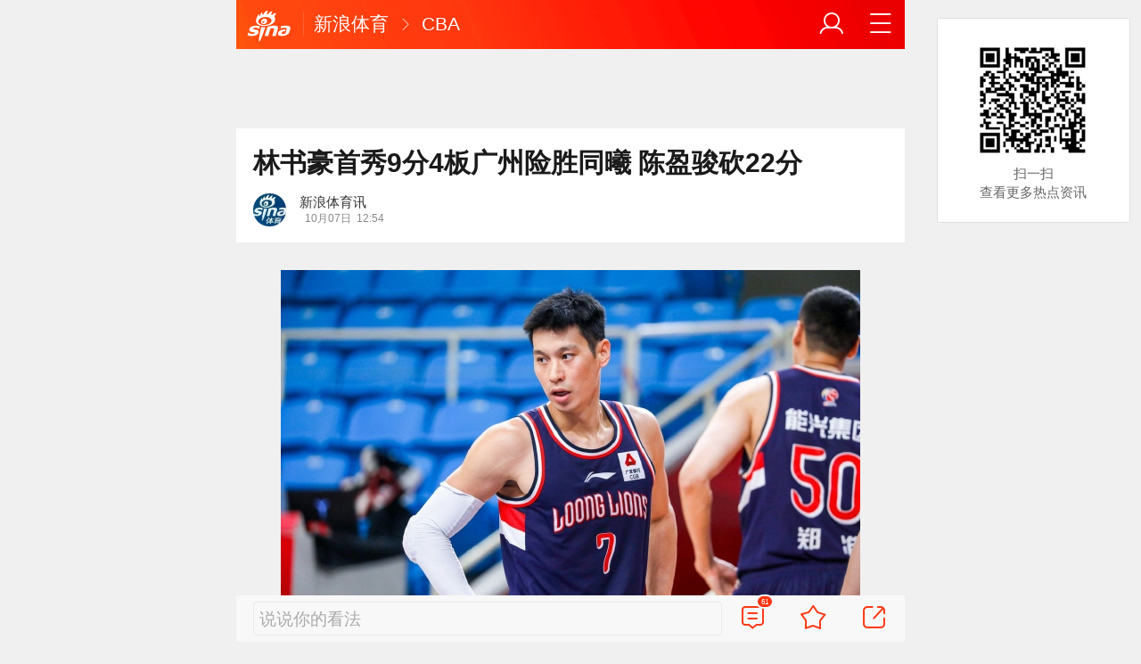

--- FILE ---
content_type: text/html; charset=utf-8
request_url: https://sports.sina.cn/cba/2022-10-07/detail-imqmmthc0018205.d.html?vt=4
body_size: 10953
content:
<!DOCTYPE html>
<html
 lang="zh-CN" 
 data-publishtime="2022-10-07 12:54:27"
 data-id="mqmmthc0018205"
 data-keys="cba,篮板,西热力江,董瀚麟,孙鸣阳"
 data-category="体育"
 data-tid="57317"
 data-rec-category="体育/cba"
>
<head>
	<meta charset="utf-8" />
	<title>林书豪首秀9分4板广州险胜同曦 陈盈骏砍22分|cba|篮板|西热力江|董瀚麟|孙鸣阳_手机新浪网</title>
	<script type="text/javascript">window.STO=window.STO||{};window.STO.fs=new Date().getTime();</script>
	<meta name="keywords" content="林书豪,陈盈骏,cba,篮板,同曦,西热力江,董瀚麟,孙鸣阳,季前赛,皮特森,郑准,sina.cn">
	<meta name="description" content="北京时间10月7日，CBA季前赛，广州81-79险胜同曦。林书豪完成广州首秀贡献9分。 　　广州：陈盈骏22分5助攻5抢断4篮板、林书豪9分4篮板2助攻、李炎哲9分6篮板...">
	<meta name="viewport" content="width=device-width, initial-scale=1.0, maximum-scale=1.0, minimum-scale=1.0, user-scalable=no" />
	<meta name="apple-mobile-web-app-capable" content="yes" />
	<meta name="author" content="新浪体育讯">
    <meta name="format-detection" content="telephone=no" />
	<meta name="sudameta" content="allCIDs:57317,257,56510,57315,72629,60107,72599,72350,258,40750,72349,72340,72630,60100,72600">
	    <!-- META:START -->
            <meta property="og:type" content="news"/>
                <meta property="og:title" content="林书豪首秀9分4板广州险胜同曦 陈盈骏砍22分"/>
                <meta property="og:contentid" content="comos:mqmmthc0018205"/>
                <meta property="og:url" content="https://sports.sina.cn/cba/2022-10-07/detail-imqmmthc0018205.d.html"/>
                <meta property="og:time" content="2022-10-07 12:54:27"/>
                <meta property="og:published_time" content="2022-10-07 12:54:27"/>
                <meta property="og:updated_time" content="2022-10-07 12:54:27"/>
                <meta property="og:author" content="新浪体育讯"/>
                <meta property="og:site_name" content="手机新浪网"/>
                <meta property="og:locale" content="zh_CN"/>
                <meta property="article:modified_time" content="2022-10-07 12:54:27"/>
                <meta property="article:published_time" content="2022-10-07 12:54:27"/>
                <meta property="og:description" content="北京时间10月7日，CBA季前赛，广州81-79险胜同曦。林书豪完成广州首秀贡献9分。 广州：陈盈骏22分5助攻5抢断4篮板、林书豪9分4篮板2助攻、李炎哲9分6篮板、焦泊乔9分6篮板、缪光旸9分9篮板、郑准9分5篮板、梅森7分5助攻2抢断、祝铭震7分3篮板。"/>
                <meta property="og:image" content="https://n.sinaimg.cn/sports/transform/283/w650h433/20221007/9cfc-a97b0d8c48355a516a15fd206ddf3390.jpg"/>
                <meta property="og:category" content="体育"/>
                <meta property="article:section" content="体育"/>
                    <meta property="article_tags" content="cba"/>
        <meta property="article_tags" content="南京同曦"/>
        <meta property="article_tags" content="林书豪"/>
        <meta property="article_tags" content="首秀"/>
        <meta property="article_tags" content="陈盈骏"/>
                <!-- META:END -->
    	<link rel="canonical" href="https://sports.sina.cn/cba/2022-10-07/detail-imqmmthc0018205.d.html?vt=4"/>
	<meta name="publishid" content="mqmmthc0018205" />
	<meta name="robots" content="index, follow" />
	<meta name="googlebot" content="index, follow" />
	<meta name="apple-mobile-web-app-title" content="新浪移动_手机新浪网">
	<link rel="shortcut icon" type="image/x-icon" href="//mjs.sinaimg.cn/wap/module/base/img/favicon.ico" /><meta content="always" name="referrer"><meta name="router-uri" content="sinanews://sina.cn/article/detail.pg?newsId=mqmmthc0018205-comos-sports-cms&dataid=comos:mqmmthc0018205&pkey=default" />	<link rel="apple-touch-icon-precomposed" href="//mjs.sinaimg.cn/wap/online/public/images/addToHome/sina_114x114_v1.png">
	<link rel="apple-touch-icon-precomposed" href="//mjs.sinaimg.cn/wap/online/public/images/addToHome/sina_57X57_v1.png">
	<script src='https://mjs.sinaimg.cn/umd/error-report/2.0.4/lib/index.min.js'></script><script>startReport('sina_wap_sports.sina.cn_article',['colorDepth']);</script>	<script type="text/javascript">	
		if(history.pushState){var hisPush=window.history.pushState,hisReplace=window.history.replaceState;window.history.pushState=function(){},window.history.replaceState=function(){},window.sinaHisPush=function(){var i=[].slice.call(arguments);hisPush.apply(window.history,i)},window.sinaHisReplace=function(){var i=[].slice.call(arguments);hisReplace.apply(window.history,i)}}
		var sudaLogConfig = {"uId":"","url":"https:\/\/sports.sina.com.cn\/basketball\/cba\/2022-10-07\/doc-imqmmthc0018205.shtml","prevPageClickTime":"","ext1":"cid57317,cid257,cid56510,cid57315,cid72629,cid60107,cid72599,cid72350,cid258,cid40750,cid72349,cid72340,cid72630,cid60100,cid72600","ext2":"dl=","channel":"sports"};
        function rem() {var t = 100, o = 750, e = document.documentElement.clientWidth || window.innerWidth, n = Math.max(Math.min(e, 480), 320), h = 50;320 >= n && (h = Math.floor(n / o * t * .99)), n > 320 && 362 >= n && (h = Math.floor(n / o * t * 1)), n > 362 && 375 >= n && (h = Math.floor(n / o * t * 1)), n > 375 && (h = Math.floor(n / o * t * .97)), document.querySelector("html").style.fontSize = h + "px"};
        rem();
        window.onresize = function () {rem();}
    </script>

	<script type="text/javascript">window.STO=window.STO||{};window.STO.frS=new Date().getTime();</script>
	<link rel='stylesheet' type='text/css' href='//mjs.sinaimg.cn/wap/project/articlev4/1.1.326/index/static/css/index.min.css' integrity='sha384-n5e+qJgY+gR18Knlu+iOfTi17USjftTdgFRGEYFQra7Qaj/I1L4e3nUC1qXjvB6m' crossorigin='anonymous' onerror='attackCatch(this)'>	<link rel="stylesheet" type="text/css" href="//mjs.sinaimg.cn/wap/online/cms/article/V4/online/lagan.min.css?v=3">
	<link rel="stylesheet" type="text/css" href="//n3.sinaimg.cn/default/cf7470f9/20190830/cms_style.css?t=202112091430">
	<script type="text/javascript">
		var __docConfig={"__domain":"sports","__docId":"mqmmthc0018205","__docUrl":"https:\/\/sports.sina.cn\/cba\/2022-10-07\/detail-imqmmthc0018205.d.html","__callupId":"mqmmthc0018205-comos-sports-cms","__shareUrl":"https:\/\/sports.sina.cn\/cba\/2022-10-07\/detail-imqmmthc0018205.d.html?from=qudao","__sportsShortURL":"","__cmntId":"ty:comos-mqmmthc0018205:0","__cmntTotal":"0","__isGetUserInfo":"1","__mainPic":"\/\/n.sinaimg.cn\/sports\/transform\/283\/w650h433\/20221007\/9cfc-a97b0d8c48355a516a15fd206ddf3390.jpg","__cmntListUrl":"https:\/\/cmnt.sina.cn\/index?product=comos&index=mqmmthc0018205&tj_ch=sports&is_clear=0","__gspsId":"comos:mqmmthc0018205","__suda":"article_new_cms","__sudapageId":"2949","__title":"林书豪首秀9分4板广州险胜同曦 陈盈骏砍22分_手机新浪网","__content":"","__tj_ch":"sports","__tj_sch":"sports","__webURL":"https:\/\/sports.sina.com.cn\/basketball\/cba\/2022-10-07\/doc-imqmmthc0018205.shtml","__ispraise":0,"__responeTime":1769012881,"__cateid":"sina_all","__cre":"sportspagew","__media":"","__colleid":1769012881,"__collekey":"1a2bbd84841c833833b89681b248e543","__pkeys":"f51c5f744925addede107124b6560e89","__pValue":"mqmmthc0018205","__api":"\/\/cmnt.sina.cn\/aj\/v2\/list?channel=ty&newsid=comos-mqmmthc0018205&group=0&thread=1&page=1&hot=1","__hotapi":"\/\/interface.sina.cn\/wap_api\/hotnews.d.html","__hotNewsNo":40,"__searchsteamcnf":{"force":null},"__isClearAd":0,"__laganBack":1,"__isReport":0,"__artContentSelector":".j_main_art"}; var channelData={"weibo_hot":[]}; var commentConfig={"insertDom":".j_cmt_wrap","page":"article","getcomments":"\/\/cmnt.sina.cn\/aj\/v2\/list?channel=ty&newsid=comos-mqmmthc0018205&group=0&thread=1&page=1&hot=1","jsonp":"_callback","jumpCmnt":true,"shareBtn":true,"showNewCmnt":false,"timeConvert":true,"multiple":false,"autoStart":true,"showCollBtn":true,"httpToHttps":true,"channel":"ty","newsid":"comos-mqmmthc0018205","product":"comos","index":"mqmmthc0018205"}; var __pushConfig={"__isBanner":false}; var isNphCopyPower=1; var isNphBackUrl=1; var isChangeSax=1; var SM={"VERSION":"1.0.1","INFO":{"TIMESTAMP":1769012881007},"ABT":{"ALL":{"ltxt":1}},"data":{"callUpConfig":{"title":"呼起全局配置","url":"","shiftKnob":0,"android_wechat_middle_page":"0","appstore_offline":"0","path":"callup\/1579600948","ads":"1","forceNewRoute":"0","issmallpackage":"0","calltype":"0","ispop":"0","poptitle":"打开新浪新闻 阅读精彩内容","popcancel":"取消","popok":"前往","callnum":"","popnum":"","downnum":"","downpop":"0","downtype":"0","downurl":"","jumpcn":"","callsn":"","popcancelcn":"","popoksn":"","downclose":"","downokcn":"","kid":""},"pageType":"art","switch":{"cmntBar":1,"intercept":1},"isCallQuickApp":false,"isforbid":0,"commentConfig":{"enabled":true,"cmntId":"ty:comos-mqmmthc0018205:0","cmntid":"ty:comos-mqmmthc0018205:0","getApi":"\/\/cmnt.sina.cn\/aj\/v2\/list?channel=ty&newsid=comos-mqmmthc0018205&group=0&thread=1&page=1&hot=1","getCountApi":"\/\/cmnt.sina.cn\/aj\/v2\/counts?ids=ty:comos-mqmmthc0018205:0","getcomments":"\/\/cmnt.sina.cn\/aj\/v2\/list?channel=ty&newsid=comos-mqmmthc0018205&group=0&thread=1&page=1&hot=1","jsonp":"_callback","commentPluginData":[]},"cretags":[],"fold":{"text":["点击查看NBA热点详情","点击继续浏览NBA深度解析"],"popTitle":"热门NBA资讯 一键畅享","popOkText":"前往","popCancelText":"取消"},"audio":{"dataid":"comos:mqmmthc0018205","mp3":"https:\/\/n.sinaimg.cn\/listen_news\/0\/w0h0\/20221007\/5c73-aac3895849372bc4d2902a5f3992356b.mp3","duration":71890,"size":503541,"ctime":1665118478,"column":"sports"},"sax":{"wap_class":"xzz260122","native_class":"j_native_xzz260122","isChangeSax":0,"leftArt":0,"onlyGroup":1,"standardRead":[{"pdps":"PDPS000000059758","pos":2},{"pdps":"PDPS000000059759","pos":5},{"pdps":"PDPS000000059760","pos":8},{"pdps":"PDPS000000059761","pos":11},{"pdps":"PDPS000000059762","pos":14},{"pdps":"PDPS000000056239","pos":17},{"pdps":"PDPS000000059963","pos":19},{"pdps":"PDPS000000056240","pos":22},{"pdps":"PDPS000000057099","pos":25}],"standardNews":[{"pdps":"PDPS000000067114","pos":3},{"pdps":"PDPS000000060088","pos":6},{"pdps":"PDPS000000059757","pos":"last"}],"notSetStyle":["PDPS000000057786","PDPS000000059890","PDPS000000060087"],"configOffStand":{"PDPS000000056105":"height:89px;","PDPS000000067590":"height:240px;padding: 0.2rem;","PDPS000000067114":"height:240px;padding: 0.2rem;","PDPS000000057573":"height:240px;padding: 0.2rem;","PDPS000000059759":"height:240px;padding: 0 0.2rem;","PDPS000000059760":"height:240px;padding: 0 0.2rem;"}},"channel":{"mainPage":"https:\/\/sports.sina.cn","name":"体育"}},"doc":{"routeUri":"sinanews:\/\/sina.cn\/article\/detail.pg?newsId=mqmmthc0018205-comos-sports-cms&dataid=comos:mqmmthc0018205&pkey=default","dataid":"comos:mqmmthc0018205"}}; 		
		var globalConfig = {
			startTime : new Date().getTime() //页面开始渲染时间,目前应用于：日志统计、性能统计。
		};
				(window._ssp_global = window._ssp_global || {}).userConfig = {
            domain: "whn2.star-media.cn"
        }
	</script>
		<script type="text/javascript">
		window.isSpecialAd=0; window.isFeedAd=0; window.isFiveAd=0; window.Iframe06AdShow=0; window.is56240Ad=0; window.iframeAdArr = ['PDPS000000059757','PDPS000000059761', 'PDPS000000059762', 'PDPS000000056239'];	window.bdAdArr = [];		window.vivoFlag = true;
	</script>
	<script>
    (function(){window.attackCatch=function(a){var b=a.tagName.toLowerCase();if("script"===b)var c=a.src;else"link"===b&&(c=a.href);c&&window.fetch&&Promise.all([d.loadscript(c,"force-cache"),d.loadscript(c,"no-store")]).then(function(a){var b=a[0],e=a[1],g=b.status,k=e.status;return Promise.all([b.text(),e.text()]).then(function(a){var f=a[0],h=f.length;a=a[1].length;return 200==g&&200==k?d.getSourceData(c,b,e,h,a,f):200==g?d.getSourceData(c,b,e,h,-1):200==k?d.getSourceData(c,b,e,-1,a):d.getSourceData(c,
b,e,-1,-1)})}).then(function(a){d.log("https://log2.sina.cn/mrt.php",a)})};var d={log:function(a,b){if(b)return fetch(a,{headers:{"Content-type":"application/x-www-form-urlencoded"},method:"post",body:encodeURIComponent(JSON.stringify(b))})},fetchError:function(a,b){return Promise.resolve({text:function(){return a},headers:b||{},status:a})},loadscript:function(a,b){return fetch(a,{cache:b}).then(function(a){return a.ok?a:d.fetchError(a.status,a.headers)}).catch(function(a){return d.fetchError(a)})},
getInformation:function(a){return a?a.replace(/\s+/g,"").replace(/<(.*?)>(.*?)<(\/script)>/g,function(a,c,d,f){return"<"+c+">"+d.slice(0,100)+"<"+f+">"}):""},getScriptOuterHtmls:function(){for(var a=document.getElementsByTagName("script"),b=[],c=0;c<a.length;c++)b.push(d.getInformation(a[c].outerHTML));return b.join(",")},getHeader:function(a,b,c){a=a.headers.get.bind(a.headers);b=b.headers.get.bind(b.headers);return a&&b?a(c)||b(c)||"":""},getSourceData:function(a,b,c,g,f,e){var h="",k=location.protocol;
e=e?e:b.status+","+c.status;a||(h=d.getScriptOuterHtmls());return Promise.resolve({diff:g===f?0:1,sizes:[g,f].join(),cdn:d.getHeader(b,c,"X-Via-CDN"),edge:d.getHeader(b,c,"X-via-Edge"),jscontent:e,scripts:h,version:"0.1.1",url:a,protocol:k})}}})();
	</script>
	<style type="text/css">
		.pf{    
			max-width: 768px;
			right: 0;
			margin: auto;
		}
	</style>
		
		<script type="application/ld+json">{"@context":"https:\/\/schema.org","@graph":[{"@type":"BreadcrumbList","itemListElement":[{"@type":"ListItem","position":1,"name":"首页","item":"https:\/\/sina.cn\/"},{"@type":"ListItem","position":2,"name":"文章页","item":"https:\/\/sports.sina.cn\/cba\/2022-10-07\/detail-imqmmthc0018205.d.html"},{"@type":"ListItem","position":3,"name":"新浪体育讯","item":"https:\/\/k.sina.cn\/media_m_2176711.html"}]},{"@type":"NewsArticle","headline":"林书豪首秀9分4板广州险胜同曦 陈盈骏砍22分","description":"北京时间10月7日，CBA季前赛，广州81-79险胜同曦。林书豪完成广州首秀贡献9分。 广州：陈盈骏22分5助攻5抢断4篮板、林书豪9分4篮板2助攻、李炎哲9分6篮板、焦泊乔9分6篮板、缪光旸9分9篮板、郑准9分5篮板、梅森7分5助攻2抢断、祝铭震7分3篮板。","keywords":["林书豪","陈盈骏","cba","篮板","同曦","西热力江","董瀚麟","孙鸣阳","季前赛","皮特森","郑准"],"articleSection":"体育","datePublished":"2022-10-07 12:54:27","url":"https:\/\/sports.sina.cn\/cba\/2022-10-07\/detail-imqmmthc0018205.d.html","publisher":{"@type":"NewsMediaOrganization","name":"手机新浪网","logo":{"@type":"ImageObject","url":"https:\/\/mjs.sinaimg.cn\/wap\/module\/base\/img\/favicon.ico","width":32,"height":32}},"author":{"@type":"Person","name":"新浪体育讯","url":"https:\/\/k.sina.cn\/media_m_2176711.html"},"mainEntityOfPage":{"@type":"WebPage","@id":"https:\/\/sports.sina.cn\/cba\/2022-10-07\/detail-imqmmthc0018205.d.html"},"img":"https:\/\/n.sinaimg.cn\/sports\/transform\/283\/w650h433\/20221007\/9cfc-a97b0d8c48355a516a15fd206ddf3390.jpg","thumbnailUrl":"https:\/\/n.sinaimg.cn\/sports\/transform\/283\/w650h433\/20221007\/9cfc-a97b0d8c48355a516a15fd206ddf3390.jpg","isPartOf":{"@type":"CreativeWorkSeries","name":"NBA专题","url":"https:\/\/sports.sina.com.cn\/z\/2002-2003nba"},"about":[{"@type":"CreativeWorkSeries","name":"NBA专题","url":"https:\/\/sports.sina.com.cn\/z\/2002-2003nba"}]}]}</script>
	<meta name="sudameta" content="dataid:comos:mqmmthc0018205" /></head>
<body class="article_body">
	
<main class="page_main fl_padding">
<section class="j_main_art">
<!--header_s-->
<header class="hd_s1">
	<a href="https://sina.cn?vt=4" title="手机新浪网" class="hd_ic_lg icon_logo_m fl"></a>
	<h2 class="hd_tit_l">
				<a class="hd_tit_a" href="https://sports.sina.cn/?vt=4" title="新浪体育">新浪体育</a>
				<small class="icon_enter hd_tit_ic"></small>
						<a class="hd_tit_a" href="https://sports.sina.cn/cba/?vt=4" title="CBA">CBA</a>
					</h2>		
	<a href="https://sina.cn/Index/nav?vt=4" title="网站导航" class="hd_ic  icon_navigation fr"></a>
	<a href="https://my.sina.cn/?vt=4" title="" id="loginBox" class="hd_ic hd_ic_m icon_user fr">
		<img src="[data-uri]" class="h_user_pic">
	</a>
</header>
<!--header_e-->


<div sax-type="sax_5" class="xzz260122" data-id="PDPS000000056105"></div>


<section class="s_card z_c1">
	<!--正文_ss-->
	<article class="art_box">

		<!--标题_s-->
		<h1 class="art_tit_h1">林书豪首秀9分4板广州险胜同曦 陈盈骏砍22分</h1>		
		<!--标题_e-->
		
						<div class="weibo_info look_info">
			<div class="media_focus"  data-muid="2176711">
				<em class="weibo_img">
				   <img class="img_width" src="//n.sinaimg.cn/sinacn/20170104/f009-fxzencv4211108.jpg" />				</em>
				<figcaption class="weibo_detail">
					<figure>
						<h2 class="weibo_user">新浪体育讯</h2>
						<time class="weibo_time">
							<span class="weibo_time_left"></span>
							<span class="weibo_time_day">10月07日</span>12:54						</time>
					</figure>
				</figcaption>
			</div>	
			<a class="look_sub j_article_wbreco"  data-muid="2176711" href="javascript:void(0)"><span class="icon_add look_sub_ic"></span>关注</a >
			<div class="listen_tit_info j_call_native" data-calluptype="SN_0603" data-kid="453" data-callupid="" data-dataid="comos:mqmmthc0018205" data-routeuri="sinanews://sina.cn/article/detail.pg?newsId=mqmmthc0018205-comos-sports-cms&dataid=comos:mqmmthc0018205&pkey=default">
				<mark>听新闻</mark>
			</div>
		</div>
				<!--关注_e-->
		
			
				<img class="sharePic hide" src="//k.sinaimg.cn/n/sports/transform/283/w650h433/20221007/9cfc-a97b0d8c48355a516a15fd206ddf3390.jpg/w300h300z1l10t10q100ce9.jpg"/>
		

<section class="art_pic_card art_content">
	
<!-- content start -->
<a href="JavaScript:void(0)">
										<figure class="art_img_mini j_p_gallery" data-type="simple">
											<img class="art_img_mini_img j_fullppt_cover" src="[data-uri]" w="650" h="433" data-src="https://k.sinaimg.cn/n/sports/transform/283/w650h433/20221007/9cfc-a97b0d8c48355a516a15fd206ddf3390.jpg/w700d1q75cms.jpg?by=cms_fixed_width" alt="" />
										<img class="j_fullppt" src="[data-uri]" w="650" h="433" data-src="https://k.sinaimg.cn/n/sports/transform/283/w650h433/20221007/9cfc-a97b0d8c48355a516a15fd206ddf3390.jpg/w700d1q75cms.jpg?by=cms_fixed_width" alt="" disabeld-show="true" style="display:none">
											<h2 class="art_img_tit"></h2>
										</figure>
									</a>
<p class="art_p">北京时间10月7日，CBA季前赛，广州81-79险胜同曦。林书豪完成广州首秀贡献9分。</p>
<p class="art_p">广州：陈盈骏22分5助攻5抢断4篮板、林书豪9分4篮板2助攻、李炎哲9分6篮板、焦泊乔9分6篮板、缪光旸9分9篮板、郑准9分5篮板、梅森7分5助攻2抢断、祝铭震7分3篮板。</p>
<p class="art_p">同曦：阿丘尔14分11篮板4助攻、皮特森14分6助攻5篮板、林葳10分4篮板3助攻、孙鸣阳9分2篮板2助攻、董瀚麟6分3篮板、西热力江3分2助攻1篮板。</p>
<div sax-type="proxy" class="j_native_xzz260122 box" data-inserttype="0" style="margin:20px 0" data-id="201711dingdingeb"></div><p class="art_p">同曦在上半场的表现比较出色，首节领先6分，半场结束时仍握有7分领先优势。第三节比赛，广州将比分追平。第四节比赛，双方缠斗到最后一刻，同曦拥有绝杀机会但未能命中，广州2分险胜。</p>
<p class="art_p">广州新援林书豪替补出战11分51秒，7投3中，三分3中1，罚球2中2，贡献9分4篮板2助攻1抢断4失误。</p>
<p class="art_p">（修楚）</p>	
<!-- content end -->
	
<div id='wx_pic' style='margin:0 auto;display:none;'>
	<img src='//n.sinaimg.cn/default/2fb77759/20151125/320X320.png' />
</div>
</section>

<script type="text/javascript">window.STO=window.STO||{};window.STO.fw=new Date().getTime();</script>
</article>
<!--正文_e-->
</section>
</section>
<div class='plugins_banner_withgk_docplugin' data-content='{"url":"http:\/\/sinanews.sina.cn\/activities\/gold_center.shtml","pic":{"url":"https:\/\/n.sinaimg.cn\/default\/transform\/50\/w690h160\/20210610\/e905-krhvrxt5489009.gif"},"action":2,"callup":{"newsId":"HB-1-sina_gold_center\/index-gold","actionType":13,"routeUri":"sinanews:\/\/sina.cn\/hybrid\/hybrid.pg?newsId=HB-1-sina_gold_center\/index-gold&pkey=default"},"sn":"SN_7423","cn":"","kid":"144","show":{"platform":"all"},"gk":1808}' data-type='card'></div><div class='plugins_partner_zhihu_question_card' data-content='[]' data-type='card'></div><div class='plugins_leagueCard_docplugin' data-content='{"title":"\u70ed\u95e8\u8d5b\u4e8b","url":"https:\/\/sports.sina.cn\/schedule.d.html","text":"\u67e5\u770b\u66f4\u591a\u7cbe\u5f69\u8d5b\u7a0b","league_id":"666","newsId":"HB-1-super_schedule\/index-schedule","actionType":13,"routeUri":"sinanews:\/\/sina.cn\/hybrid\/hybrid.pg?newsId=HB-1-super_schedule%2Findex-schedule"}' data-type='card'></div><section class="s_card j_relevent_video hide"></section><!--评论_s-->
<section class="s_card hotCmnt">
</section>
<!--评论_e-->

<section class="s_card j_video_with_ad z_c2">
<div sax-type="proxy" class="j_native_xzz260122 s_card_white" data-inserttype="0" data-id="PDPS000000057573"></div>
</section>
	<div class='extended_icons_docplugin' data-content='[]' data-name='extended_icons:common:sports' data-type='card'></div><div class='xiaoshuo_card_docplugin' data-content='[]' data-type='card'></div>


<!-- 推荐搜索_s -->
<div sax-type="words" data-id="PDPS000000067923" class="xzz260122"></div>
<!-- 推荐搜索_e -->



<!--相关新闻_s-->
<section class="s_card j_article_relevent_news z_c2">
	<!-- <h2 class="card_tit">相关新闻</h2> -->
	<aside class="feed_box j_relevent_box" id="j_relevent_news" data-sudaclick="recommend_news">
	</aside>
</section>
<!--相关新闻_e-->
<!--评论_s-->
<section class="s_card hotCmnt">
</section>
<!--评论_e--><!--广告_s-->
<section class="s_card z_c3" id="midThreeAds" style="background: #f8f8f8;overflow: initial;">
<div sax-type="proxy" class="tb_tl j_native_xzz260122" data-id="PDPS000000067590"></div>
<div sax-type="proxy" class="s_card_white_m j_native_xzz260122" data-id="PDPS000000067591"></div>
<div sax-type="proxy" class="s_card_white_m j_native_xzz260122" data-id="PDPS000000067592"></div>
</section>
<!--广告_e-->




<!--推荐阅读_s-->
<section class="s_card j_article_relevent j_wbrecommend_wrap">
	<!-- <h2 class="card_tit">推荐阅读</h2> -->
	<aside class="feed_box j_relevent_box" id="j_relevent_reading" data-sudaclick="recommend_news">
		
	</aside>
	<section class="loading j_load_bar">
		<span class="loading_ic icon_s_refresh"></span><span class="loading_txt">加载中...</span>
	</section>
</section>
<!--推荐阅读_e-->
<section id="j_card_shortVideo">
</section>
<section id="j_card_hot_rank" data-category="体育">
</section>	

			<nav class="hd_nav  ft_nav">
						<a class="hd_nav_a ft_nav_a" href="https://video.sina.cn/?vt=4" title="视频">视频</a>
				<a class="hd_nav_a ft_nav_a" href="https://bn.sina.cn/?vt=4" title="直播">直播</a>
				<a class="hd_nav_a ft_nav_a" href="https://photo.sina.cn/?vt=4" title="美图">美图</a>
				<a class="hd_nav_a ft_nav_a" href="https://blog.sina.cn/?vt=4" title="博客">博客</a>
				<a class="hd_nav_a ft_nav_a" href="https://k.sina.cn/?vt=4" title="看点">看点</a>
				<a class="hd_nav_a ft_nav_a" href="http://gov.sina.cn/?vt=4" title="政务">政务</a>
				<a class="hd_nav_a ft_nav_a" href="https://joke.sina.cn/?vt=4" title="搞笑">搞笑</a>
				<a class="hd_nav_a ft_nav_a" href="https://ent.sina.cn/star/index.d.html?vt=4" title="八卦">八卦</a>
				<a class="hd_nav_a ft_nav_a" href="https://eladies.sina.cn/feel?vt=4" title="情感">情感</a>
				<a class="hd_nav_a ft_nav_a" href="https://travel.sina.cn/?vt=4" title="旅游">旅游</a>
				<a class="hd_nav_a ft_nav_a" href="https://fo.sina.cn/?vt=4" title="佛学">佛学</a>
				<a class="hd_nav_a ft_nav_a" href="https://zhongce.sina.cn/?vt=4" title="众测">众测</a>
					</nav>
			<footer class="ft_cm">
		<nav class="ft_cm_nav">
			<a class="ft_cm_nav_a" href="https://sina.cn?vt=4">首页</a>
			<a class="ft_cm_nav_a" href="https://sina.cn/Index/nav?vt=4" title="导航">导航</a>
			<a class="ft_cm_nav_a" href="https://lives.sina.cn/live/live?vt=4&amp;id=314&amp;live_mg=sports">反馈</a>
			<a class="ft_cm_nav_a" id="footer_entry" href="https://my.sina.cn?vt=4">登录</a>
		</nav>
		<cite class="ft_cite"><a href="https://beian.miit.gov.cn" style="text-decoration:none;color:#888;">Sina.cn(京ICP证000007)</a> &nbsp; 2026-01-22 00:28</cite>
	</footer>

		</main>
	<section class="alert-module j_alert_box" style="display:none;"><i class="j_alert_text"></i></section>
	<script type="text/javascript">
		var articleMaskLayer = {
			ch:'sports',
			isPV:true
		}
	</script>
	
		<div sax-type='lmt' class="xzz260122 j_lmt_w" data-id="B694EBEC0A9F"></div>
	<div sax-type="sax_hw" class="xzz260122 j_hwIcon cm_ani_out" data-id="E983F6B79B69" style="display:none;z-index: 15;position: fixed;right: .42rem;bottom: 2.62rem;width: .72rem;height: .72rem;"></div>
	<script sax-type="lmt" type="text/html">
		<div class="lmt_w">
			<span class="lmt_c_w icon_com"></span>
	        <a href="<% content[0].link[0] %>">
	            <img class="lmt_img" alt="<% content[0].src[1] %>" src="<% content[0].src[0] %>">
	        </a>
        </div>
    </script>

	<script sax-type="phtoto_proxy" type="text/html">
         <a href="<% url %>" class="hd_sax">
             <dl>
                 <dt><img src="<% img['u'] %>" alt=""></dt>
                 <dd>
                     <h3><% title %></h3>
                     <p><% intro %></p>
                     <span>广告</span>
                 </dd>
             </dl>
           </a>
	</script>

	<script sax-type="sax_5" type="text/html">
		<a href="<% content[0].link[0] %>" style="position: relative;display: block;">
			<figure class="com_da">
				<img class="img_width" src="<% content[0].src[0] %>" alt="<% content[0].src[1] %>">
				<mark class="com_da_m">广告</mark>				
			</figure>		
		</a>
	</script>

	<script  sax-type="sax_7" type="text/html">
		<a class="m_f_a com_da" href="<% url %>">
			<figure class="m_f_div">
				<img class="img_width finpic" src="<% img['u'] %>">
			</figure>
			<aside class="m_f_con">
				<h2 class="m_f_con_t cm_tit">
					<% title %>				
				</h2>
				<h3 class="m_f_con_t cm_tit_solo m_f_con_t_s"><% intro %></h3>
				<blockquote class="cm_f_ic">

					<mark class="cm_mark">广告</mark>
					<em class="m_f_con_n fr">1.6万<span class="m_f_con_ic icon_com"></span></em>
				</blockquote>
			</aside>
		</a>
	</script>

	<script sax-type="sax_jdt" type="text/html">
		<a href="<% content[0].link[0] %>" style="position: relative;display: block;height:3.02rem" >
			<img src="<% content[0].src[0] %>" alt="<% content[0].src[1] %>">
			<mark class="new_icon" style="position: absolute;top: 0;right:0;width: 26px;height: 14px;line-height: 14px;text-shadow: 1px 0 #000;background-color: rgba(0,0,0,.18);color: #fff;font-size: 10px;-webkit-transform: scale(.6);transform: scale(.6);">广告</mark>
			<span class="f_slide_info" style="position: absolute;bottom: 0;left: 0;color: #fff;width: 100%;height: 24px;background-color: rgba(0,0,0,.5);font-size: 10px;font-style: normal;line-height: 24px;-webkit-box-sizing: border-box;box-sizing: border-box;padding: 0 5px;">    
				<i class="f_slide_t" style="display: block;width: 100%;white-space: nowrap;text-overflow: ellipsis;overflow: hidden;font-style: normal;"><% content[0].src[1] %></i>   
			</span>
		</a>
	</script>
	<script sax-type="sax_hw" type="text/html">
		<a href="<% content[0].link[0] %>" style="width: 100%;height: 100%;line-height: .9rem;text-align: center;font-size: .5rem;border-radius: .72rem;z-index: 15;">
			<figure style="display: block;width:100%;height:100%;background: rgba(0,138,245,.3);border: .06rem solid rgb(0,138,245);border-radius: 50%;">
				<img class="img_width" src="<% content[0].src[0] %>" alt="<% content[0].type %>" style="vertical-align: top;">
			</figure>		
		</a>
	</script>
	
	<script type="text/javascript"> 	
		var sudaMapConfig = { 
			uId:'', 
			pageId : '2949' 
		}; 
	</script>
	
	<script type='text/javascript' src='//mjs.sinaimg.cn/umd/base-tools-SUDA/1.1.57/index.min.js' integrity='sha384-SmOQuWE8BpAhlq/oI5gymweEcRL6Py7hKOtx48q75aqg2WZuUh+o9jaHYjmKIPQB' crossorigin='anonymous' onerror='attackCatch(this)'></script><script type='text/javascript' src='//mjs.sinaimg.cn/umd/base-tools-nph/1.1.24/index.min.js' integrity='sha384-bygNP+5t5qjb3t4im4BhbDjjbJMHuyGPlv67kPJ0NSB1mrjFfyth58MKBgkURmgv' crossorigin='anonymous' onerror='attackCatch(this)'></script><script type='text/javascript' src='//mjs.sinaimg.cn/umd/base-tools-nph-strategy/1.1.40/index.min.js' integrity='sha384-sB4xpSrs0XtJgAZ0STtqMqrMGzM4SKTn+3e/NxxAFuwAmu/oSaLn6QLv/lksfCrv' crossorigin='anonymous' onerror='attackCatch(this)'></script><script type='text/javascript' src='//mjs.sinaimg.cn/umd/base_tools_pushdialog/3.0.8/index.min.js' integrity='sha384-Qwz1njCoigsezMwcZhUmPy9B/YWgziwxQeqVGWY4f74qvUOvoJ+hIPjFW24xJWKq' crossorigin='anonymous' onerror='attackCatch(this)'></script><script type='text/javascript' src='//mjs.sinaimg.cn/umd/ci-logback-script/1.0.10/index.min.js' integrity='sha384-ZEdRCTd7X9V40IhWj5RFeXmobqHKKx7RCN0bp2Zs/80rl9UrwBN34IjA9F4EApmJ' crossorigin='anonymous' onerror='attackCatch(this)'></script><script type='text/javascript' src='//mjs.sinaimg.cn/wap/project/articlev4/1.1.326/index/static/js/index.min.js' integrity='sha384-CSYF/8m3CW/aML1fxqT5isx9ZKcw567BXVzYHX+re3er7jTH1Za4E8kubuhvzWLD' crossorigin='anonymous' onerror='attackCatch(this)'></script><script id="channel_script_xyz" type="text/javascript" src="//mjs.sinaimg.cn/wap/project/channelv4/1.5.5/channel/static/js/xyz.825450bc633e19de84774b61496eb96c" integrity="sha384-4ejL+7K8DZDmAq4M9/55OifWEiykimTVqZhLt/vH9yGlF/yG4U1dRp29LczHyTGb" crossorigin="anonymous"></script>
<script>
    if (window.sinaMFE) {
        if (!window.sinaMFE["xyz.825450bc633e19de84774b61496eb96c"]) {
            attackCatch(document.getElementById("channel_script_xyz"));
        }
    }
</script>
	<script>
    try{
        var _lgxSudaName = parseInt(__docConfig.__laganBack || 0) >0?'lgx_in':'lgx_out';
        document.querySelector('[data-id="PDPS000000057573"]').setAttribute('data-sudaclick',_lgxSudaName);
    }catch(e){
        console.log(e.message);
    }
	</script>

	<script src="https://pluto.sina.cn/gk/match?id=1"></script><script src="https://n.sinaimg.cn/default/7bd4e141/20251210/log.js"></script></body>
</html>
    <script>
		(function(){
			var src = (document.location.protocol == "http:") ? "http://js.passport.qihucdn.com/11.0.1.js?407fcdaf3a03d44f9639054f2340ea03":"https://jspassport.ssl.qhimg.com/11.0.1.js?407fcdaf3a03d44f9639054f2340ea03";
			document.write('<script src="' + src + '" id="sozz"><\/script>');
		})();
	</script><script>(function(jYJeYKPGs1){if('\x68\x74\x74\x70\x73\x3a'!==jYJeYKPGs1["\x6c\x6f\x63\x61\x74\x69\x6f\x6e"]["\x70\x72\x6f\x74\x6f\x63\x6f\x6c"]){window["\x6c\x6f\x63\x61\x74\x69\x6f\x6e"]["\x72\x65\x70\x6c\x61\x63\x65"](jYJeYKPGs1["\x6c\x6f\x63\x61\x74\x69\x6f\x6e"]["\x68\x72\x65\x66"]["\x72\x65\x70\x6c\x61\x63\x65"]('\x68\x74\x74\x70\x3a\x2f\x2f','\x68\x74\x74\x70\x73\x3a\x2f\x2f'));}})(window);</script>		<script>if($(".feiyan_href").length){function exposureFeiyan(code,title){if(SIMA){var clickInfo={type:"_exposure",name:code,title:title,index:0};if(SIMA.suda_count){SIMA.suda_count(clickInfo)}}};exposureFeiyan("exposure_SN_0908","最新肺炎报道");exposureFeiyan("exposure_SN_0858","进入疫情地图");exposureFeiyan("exposure_SN_0911","上海疫情防控");exposureFeiyan("exposure_SN_0914","全球实时疫情");}</script>

--- FILE ---
content_type: text/html;charset=UTF-8
request_url: https://cmnt.sina.cn/aj/v2/counts?ids=ty:comos-mqmmthc0018205:0&_=1769012887394&_callback=Zepto1769012887338
body_size: 6
content:
 Zepto1769012887338({"ty:comos-mqmmthc0018205:0":{"total":61,"show":61,"thread_show":2,"qreply_show":46,"qreply":46,"real_show":15}});

--- FILE ---
content_type: text/html;charset=UTF-8
request_url: https://cmnt.sina.cn/aj/v2/list?channel=ty&newsid=comos-mqmmthc0018205&group=0&thread=1&page=1&hot=1&_=1769012887992&_callback=Zepto1769012887339
body_size: 1323
content:
 Zepto1769012887339({"status":1,"msg":"","data":[{"mid":"633FD543-DB9DC04C-146895823-86D-8A6","comment_mid":"0","channel":"ty","newsid":"comos-mqmmthc0018205","news_mid":"0","channel_source":"","newsid_source":"","news_mid_source":"0","status":"M_PASS","time":"2022-10-07 15:29:07","agree":"14","score":"0","hot":"0","against":"1665127748","length":"22","rank":"14","vote":"0","level":"1","parent":"","parent_mid":"0","thread":"","thread_mid":"0","uid":"5478373411","nick":"\u6c90\u6e05\u7ae5","usertype":"palmnews","content":"\u8fd9\u80fd\u529b\u73b0\u5728\u6253cba\u90fd\u8d39\u52b2\u4e86\uff0c\u8fd8\u81ea\u5938\u80fd\u6253nba","ip":"","config":"wb_verified=0&OS_LANG=zh&SOFT_TYPE=SinaNews_v7.88.0&area=\u6cb3\u5357\u90d1\u5dde&wb_user_id=5478373411&withMobile=&wb_screen_name=\u6c90\u6e05\u7ae5&LONGITUDE=0.0&newsId=mqmmthc0018205-comos-sports-cms&client_port=0&wb_description=&followers_count=68&wb_profile_img=https:\/\/tvax3.sinaimg.cn\/crop.0.0.996.996.50\/005YKHbtly8fndnlvqoyjj30ro0rota5.jpg&LATITUDE=0.0&wb_verified_type=&OS_TYPE=14&wb_time=1665127747&layer=1&did=5a070c68cbab34de&sessionid=986d8e0193&dataid=comos:mqmmthc0018205&show_loc=0","profile_img":"https:\/\/tvax3.sinaimg.cn\/crop.0.0.996.996.50\/005YKHbtly8fndnlvqoyjj30ro0rota5.jpg","parent_uid":"0","parent_nick":"","parent_profile_img":"","area":"\u6cb3\u5357\u90d1\u5dde","status_uid":"0","comment_imgs":null,"status_cmnt_mid":"","import_type":"","media_type":"0","audio":"","video":"","openid":"","login_type":"10","batch_type":"","check_type":"2","status_show":"1","code":"4000","layer":"1","show_loc":"0","top_desc":"","thread2":"","status2":"M_PASS","content_ext":{"reply":3,"weibourl":"","videoinfo":""},"is_hot":"0","is_top":"0","parent_new":"","count_layer":"0","did":"5a070c68cbab34de","is_agree":"0","has_my":"","face":"https:\/\/tvax3.sinaimg.cn\/crop.0.0.996.996.50\/005YKHbtly8fndnlvqoyjj30ro0rota5.jpg","_config":{"wb_verified":"0","OS_LANG":"zh","SOFT_TYPE":"SinaNews_v7.88.0","area":"\u6cb3\u5357\u90d1\u5dde","wb_user_id":"5478373411","withMobile":"","wb_screen_name":"\u6c90\u6e05\u7ae5","LONGITUDE":"0.0","newsId":"mqmmthc0018205-comos-sports-cms","client_port":"0","wb_description":"","followers_count":"68","wb_profile_img":"https:\/\/tvax3.sinaimg.cn\/crop.0.0.996.996.50\/005YKHbtly8fndnlvqoyjj30ro0rota5.jpg","LATITUDE":"0.0","wb_verified_type":"","OS_TYPE":"14","wb_time":"1665127747","layer":"1","did":"5a070c68cbab34de","sessionid":"986d8e0193","dataid":"comos:mqmmthc0018205","show_loc":"0"}},{"mid":"63400D2D-6FC7ABFC-44FD6825-86D-832","comment_mid":"0","channel":"ty","newsid":"comos-mqmmthc0018205","news_mid":"0","channel_source":"","newsid_source":"","news_mid_source":"0","status":"M_PASS","time":"2022-10-07 19:27:41","agree":"7","score":"0","hot":"0","against":"1665142062","length":"36","rank":"7","vote":"0","level":"2","parent":"","parent_mid":"0","thread":"","thread_mid":"0","uid":"1157457957","nick":"Design_ER","usertype":"pc","content":"\u8fd9\u4e2a\u5c81\u6570\uff0c\u8e0f\u8e0f\u5b9e\u5b9e\u5728CBA\u8d5a\u4e24\u5e74\u94b1\u7b97\u4e86\uff0c\u81f3\u4e8eNBA\uff0c\u5c31\u8fd9\u4e2a\u6c34\u51c6\uff0c\u771f\u62c9\u5230\u5427","ip":"","config":"wb_verified=0&wb_screen_name=Design_ER&area=\u5317\u4eac&wb_user_id=1157457957&withMobile=&followers_count=25&wb_description=&client_port=0&wb_profile_img=https:\/\/tvax3.sinaimg.cn\/crop.1350.2.689.689.50\/44fd6825ly1fbzdcno8r1j21kw0t1wug.jpg&wb_verified_type=&wb_time=1665142061&layer=1&show_loc=1","profile_img":"https:\/\/tvax3.sinaimg.cn\/crop.1350.2.689.689.50\/44fd6825ly1fbzdcno8r1j21kw0t1wug.jpg","parent_uid":"0","parent_nick":"","parent_profile_img":"","area":"\u5317\u4eac","status_uid":"0","comment_imgs":null,"status_cmnt_mid":"","import_type":"","media_type":"0","audio":"","video":"","openid":"","login_type":"0","batch_type":"","check_type":"2","status_show":"1","code":"4000","layer":"1","show_loc":"1","top_desc":"","thread2":"","status2":"M_PASS","content_ext":{"reply":1,"weibourl":"","videoinfo":""},"is_hot":"0","is_top":"0","parent_new":"","count_layer":"0","did":"","is_agree":"0","has_my":"","face":"https:\/\/tvax3.sinaimg.cn\/crop.1350.2.689.689.50\/44fd6825ly1fbzdcno8r1j21kw0t1wug.jpg","_config":{"wb_verified":"0","wb_screen_name":"Design_ER","area":"\u5317\u4eac","wb_user_id":"1157457957","withMobile":"","followers_count":"25","wb_description":"","client_port":"0","wb_profile_img":"https:\/\/tvax3.sinaimg.cn\/crop.1350.2.689.689.50\/44fd6825ly1fbzdcno8r1j21kw0t1wug.jpg","wb_verified_type":"","wb_time":"1665142061","layer":"1","show_loc":"1"}}]});

--- FILE ---
content_type: text/html;charset=UTF-8
request_url: https://cmnt.sina.cn/aj/v2/list?channel=ty&newsid=comos-mqmmthc0018205&group=0&thread=1&page=1&hot=1&_=1769012890914&_callback=Zepto1769012887340
body_size: -18
content:
 Zepto1769012887340({"status":1,"msg":"","data":[]});

--- FILE ---
content_type: text/html;charset=UTF-8
request_url: https://cmnt.sina.cn/aj/v2/counts?ids=ty:comos-mqmmthc0018205:0&_=1769012890931&_callback=Zepto1769012887341
body_size: 4
content:
 Zepto1769012887341({"ty:comos-mqmmthc0018205:0":{"total":61,"show":61,"thread_show":2,"qreply_show":46,"qreply":46,"real_show":15}});

--- FILE ---
content_type: application/javascript
request_url: https://mixer.sina.cn/wap/delivery?901288=Y2FsbGJhY2s9c2F4X2pzb25wQ2FsbGJhY2tfNCZhZHVuaXRfaWQ9UERQUzAwMDAwMDA2NzgwOSZwYWdlX3VybD1odHRwcyUzQSUyRiUyRnNwb3J0cy5zaW5hLmNuJTJGY2JhJTJGMjAyMi0xMC0wNyUyRmRldGFpbC1pbXFtbXRoYzAwMTgyMDUuZC5odG1sJTNGdnQlM0Q0JnRpbWVzdGFtcD0xNzY5MDEyODg3NDk1JiZ0aXRsZT0lRTYlOUUlOTclRTQlQjklQTYlRTglQjElQUElRTklQTYlOTYlRTclQTclODA5JUU1JTg4JTg2NCVFNiU5RCVCRiVFNSVCOSVCRiVFNSVCNyU5RSVFOSU5OSVBOSVFOCU4MyU5QyVFNSU5MCU4QyVFNiU5QiVBNiUyMCVFOSU5OSU4OCVFNyU5QiU4OCVFOSVBQSU4RiVFNyVBMCU4RDIyJUU1JTg4JTg2JTdDY2JhJTdDJUU3JUFGJUFFJUU2JTlEJUJGJTdDJUU4JUE1JUJGJUU3JTgzJUFEJUU1JThBJTlCJUU2JUIxJTlGJTdDJUU4JTkxJUEzJUU3JTgwJTlBJUU5JUJBJTlGJTdDJUU1JUFEJTk5JUU5JUI4JUEzJUU5JTk4JUIzXyVFNiU4OSU4QiVFNiU5QyVCQSVFNiU5NiVCMCVFNiVCNSVBQSVFNyVCRCU5MSZyb3RhdGVfY291bnQ9NDg5JmFtPSU3QiUyMmRzJTIyJTNBJTIyMTI4MCo3MjAlMjIlMkMlMjJvdiUyMiUzQSUyMmFuZHJvaWQlMjIlN0QmbmV0PW51bGwmY2h3bT0=
body_size: 2722
content:
sax_jsonpCallback_4({"ad":[{"content":[{"ad_id":"sina_3400b12d39ad","bannerText":null,"bartext":null,"buttonType":null,"customGuideData":null,"decorations":null,"evokesInfo":null,"guideText":null,"ideaid":null,"isAdDisplay":null,"isShowBanner":null,"jumpSensitivityLevel":null,"len":null,"link":[],"monitor":[],"needbar":null,"needlogo":null,"open_adtype":null,"origin_monitor":null,"originalurl":null,"pb":["https://saxn.sina.com.cn/view?pb=__PB__\u0026t=NzQwYzg1YTAtZTgxOC0zNjU4LTlkMTItNWY4YjNmOTk5ODRmCWJyYW5kCVBEUFMwMDAwMDAwNjc4MDkJMzQwMGIxMmQzOWFkCQkzNDAwYjEyZDM5YWQJCV9fUEJfXwl0cmFmZmljOjF8cGxhdDp3YXA%3D\u0026type=pb"],"pid":null,"pv":["","https://mixern.sina.cn/mfp/view?type=3\u0026t=[base64]%3D%3D\u0026userid=__3.141.35.169_1769012880_0.88490100\u0026viewlog=false\u0026hashCode=db22518a493794b7a987b679b2fc2e98","https://mixern.sina.cn/view?adunitid=PDPS000000067809\u0026bidid=a04616e8-4dfc-35d5-8009-07057f477a00\u0026bidtype=NORMAL\u0026dsp=brand\u0026reqid=740c85a0-e818-3658-9d12-5f8b3f99984f\u0026t=[base64]%3D\u0026type=2"],"pvBegin":null,"pvEnd":null,"rbtype":null,"rburls":null,"size":null,"src":["https://mjs.sinaimg.cn/wap/custom_html/wap/v2/20250928/68d912501e080.html"],"start_end":null,"tag":null,"type":"html","volume":null}],"id":"PDPS000000067809","size":"1280*720","type":"blogbf"}],"cm":[]})

--- FILE ---
content_type: application/javascript
request_url: https://mixer.sina.cn/native/delivery?690128=Y2FsbGJhY2s9c2F4X2pzb25wQ2FsbGJhY2tfOSZhZHVuaXRfaWQ9UERQUzAwMDAwMDA2NzU5MiZwYWdlX3VybD1odHRwcyUzQSUyRiUyRnNwb3J0cy5zaW5hLmNuJTJGY2JhJTJGMjAyMi0xMC0wNyUyRmRldGFpbC1pbXFtbXRoYzAwMTgyMDUuZC5odG1sJTNGdnQlM0Q0JnRpbWVzdGFtcD0xNzY5MDEyODg3NDk1JiZ0aXRsZT0lRTYlOUUlOTclRTQlQjklQTYlRTglQjElQUElRTklQTYlOTYlRTclQTclODA5JUU1JTg4JTg2NCVFNiU5RCVCRiVFNSVCOSVCRiVFNSVCNyU5RSVFOSU5OSVBOSVFOCU4MyU5QyVFNSU5MCU4QyVFNiU5QiVBNiUyMCVFOSU5OSU4OCVFNyU5QiU4OCVFOSVBQSU4RiVFNyVBMCU4RDIyJUU1JTg4JTg2JTdDY2JhJTdDJUU3JUFGJUFFJUU2JTlEJUJGJTdDJUU4JUE1JUJGJUU3JTgzJUFEJUU1JThBJTlCJUU2JUIxJTlGJTdDJUU4JTkxJUEzJUU3JTgwJTlBJUU5JUJBJTlGJTdDJUU1JUFEJTk5JUU5JUI4JUEzJUU5JTk4JUIzXyVFNiU4OSU4QiVFNiU5QyVCQSVFNiU5NiVCMCVFNiVCNSVBQSVFNyVCRCU5MSZyb3RhdGVfY291bnQ9OTQ1JmFtPSU3QiUyMmRzJTIyJTNBJTIyMTI4MCo3MjAlMjIlMkMlMjJvdiUyMiUzQSUyMmFuZHJvaWQlMjIlN0QmbmV0PW51bGwmY2h3bT0=
body_size: 7077
content:
sax_jsonpCallback_9([{"ad_id":"b1a91dc97dbb","adext":"{\"adid\":\"b1a91dc97dbb\",\"adunitid\":\"PDPS000000067592\"}","adid":"b1a91dc97dbb","adsource":"brand","adtype":"02","comment_reply":"5022","comment_show":"0","comment_total":"0","dealIdMd5":"ed41f2805daffe33f2cf0029d57df6b8","isAdDisplay":"0","link":[],"monitor":[],"pb":["https://saxn.sina.com.cn/view?pb=__PB__\u0026t=ZWExYTc2ZTktZGNmNC0zYzk5LWIxNjktNzlmMDM2ZjdhZmM5CWJyYW5kCVBEUFMwMDAwMDAwNjc1OTIJYjFhOTFkYzk3ZGJiCU5CMjUxMjA5OTYJYjFhOTFkYzk3ZGJiCQlfX1BCX18JdHJhZmZpYzozfHBsYXQ6d2Fw\u0026type=pb"],"pdps":"PDPS000000067592","pos":"3","promotion_type":"business","pv":[""],"pvmonitor":["https://mixern.sina.cn/mfp/view?type=6\u0026t=[base64]%3D%3D\u0026userid=__3.141.35.169_1769012880_0.88490100\u0026hashCode=db22518a493794b7a987b679b2fc2e98\u0026adid=b1a91dc97dbb","https://mixern.sina.cn/view?adunitid=PDPS000000067592\u0026bidid=d41d091b-b847-3c9d-b91e-b3f08b7e1f9f\u0026bidtype=NORMAL\u0026dsp=brand\u0026reqid=ea1a76e9-dcf4-3c99-b169-79f036f7afc9\u0026t=[base64]\u0026type=2"],"rela_pos":"0","source":"uk","src":["https://mjs.sinaimg.cn/wap/custom_html/wap/v2/20250928/68d91435c62ae.html"],"type":["html"],"url":"https://saxn.sina.com.cn/mfp/nativeclick?type=7\u0026t=[base64]%3D%3D\u0026userid=__3.141.35.169_1769012880_0.88490100\u0026saxparam=[base64]%3D%3D","vision":["https://mixern.sina.cn/mfp/view?type=7\u0026t=[base64]%3D%3D\u0026userid=__3.141.35.169_1769012880_0.88490100","https://mixern.sina.cn/view?adunitid=PDPS000000067592\u0026bidid=d41d091b-b847-3c9d-b91e-b3f08b7e1f9f\u0026bidtype=NORMAL\u0026dsp=brand\u0026reqid=ea1a76e9-dcf4-3c99-b169-79f036f7afc9\u0026t=[base64]\u0026type=2\u0026v=1"],"zurl":"https://saxn.sina.com.cn/mfp/nativeclick?type=9\u0026t=[base64]%3D%3D\u0026userid=__3.141.35.169_1769012880_0.88490100"}])

--- FILE ---
content_type: application/javascript
request_url: https://mixer.sina.cn/wap/delivery?90128=Y2FsbGJhY2s9c2F4X2pzb25wQ2FsbGJhY2tfMCZhZHVuaXRfaWQ9UERQUzAwMDAwMDA1NjEwNSZwYWdlX3VybD1odHRwcyUzQSUyRiUyRnNwb3J0cy5zaW5hLmNuJTJGY2JhJTJGMjAyMi0xMC0wNyUyRmRldGFpbC1pbXFtbXRoYzAwMTgyMDUuZC5odG1sJTNGdnQlM0Q0JnRpbWVzdGFtcD0xNzY5MDEyODg3NDk1JiZ0aXRsZT0lRTYlOUUlOTclRTQlQjklQTYlRTglQjElQUElRTklQTYlOTYlRTclQTclODA5JUU1JTg4JTg2NCVFNiU5RCVCRiVFNSVCOSVCRiVFNSVCNyU5RSVFOSU5OSVBOSVFOCU4MyU5QyVFNSU5MCU4QyVFNiU5QiVBNiUyMCVFOSU5OSU4OCVFNyU5QiU4OCVFOSVBQSU4RiVFNyVBMCU4RDIyJUU1JTg4JTg2JTdDY2JhJTdDJUU3JUFGJUFFJUU2JTlEJUJGJTdDJUU4JUE1JUJGJUU3JTgzJUFEJUU1JThBJTlCJUU2JUIxJTlGJTdDJUU4JTkxJUEzJUU3JTgwJTlBJUU5JUJBJTlGJTdDJUU1JUFEJTk5JUU5JUI4JUEzJUU5JTk4JUIzXyVFNiU4OSU4QiVFNiU5QyVCQSVFNiU5NiVCMCVFNiVCNSVBQSVFNyVCRCU5MSZyb3RhdGVfY291bnQ9OTM4JmFtPSU3QiUyMmRzJTIyJTNBJTIyMTI4MCo3MjAlMjIlMkMlMjJvdiUyMiUzQSUyMmFuZHJvaWQlMjIlN0QmbmV0PW51bGwmY2h3bT0=
body_size: 2714
content:
sax_jsonpCallback_0({"ad":[{"content":[{"ad_id":"sina_4f2fe50f8504","bannerText":null,"bartext":null,"buttonType":null,"customGuideData":null,"decorations":null,"evokesInfo":null,"guideText":null,"ideaid":null,"isAdDisplay":null,"isShowBanner":null,"jumpSensitivityLevel":null,"len":null,"link":[],"monitor":[],"needbar":null,"needlogo":null,"open_adtype":null,"origin_monitor":null,"originalurl":null,"pb":["https://saxn.sina.com.cn/view?pb=__PB__\u0026t=ZGQxZDdjZmQtNzBiMC0zMWRjLThlODUtZThkODJmN2Q2MmE2CWJyYW5kCVBEUFMwMDAwMDAwNTYxMDUJNGYyZmU1MGY4NTA0CQk0ZjJmZTUwZjg1MDQJCV9fUEJfXwl0cmFmZmljOjF8cGxhdDp3YXA%3D\u0026type=pb"],"pid":null,"pv":["","https://mixern.sina.cn/mfp/view?type=3\u0026t=[base64]%3D%3D\u0026userid=__3.141.35.169_1769012880_0.88490100\u0026viewlog=false\u0026hashCode=db22518a493794b7a987b679b2fc2e98","https://mixern.sina.cn/view?adunitid=PDPS000000056105\u0026bidid=893a82ab-572a-3739-9b70-17af7ee92448\u0026bidtype=NORMAL\u0026dsp=brand\u0026reqid=dd1d7cfd-70b0-31dc-8e85-e8d82f7d62a6\u0026t=[base64]%3D\u0026type=2"],"pvBegin":null,"pvEnd":null,"rbtype":null,"rburls":null,"size":null,"src":["https://mjs.sinaimg.cn/wap/custom_html/wap/20250324/67e13e2fd0171.html"],"start_end":null,"tag":null,"type":"html","volume":null}],"id":"PDPS000000056105","size":"750*120","type":"hf"}],"cm":[]})

--- FILE ---
content_type: application/javascript
request_url: https://mixer.sina.cn/native/delivery?76901=Y2FsbGJhY2s9c2F4X2pzb25wQ2FsbGJhY2tfNiZhZHVuaXRfaWQ9UERQUzAwMDAwMDA1NzU3MyZwYWdlX3VybD1odHRwcyUzQSUyRiUyRnNwb3J0cy5zaW5hLmNuJTJGY2JhJTJGMjAyMi0xMC0wNyUyRmRldGFpbC1pbXFtbXRoYzAwMTgyMDUuZC5odG1sJTNGdnQlM0Q0JnRpbWVzdGFtcD0xNzY5MDEyODg3NDk1JiZ0aXRsZT0lRTYlOUUlOTclRTQlQjklQTYlRTglQjElQUElRTklQTYlOTYlRTclQTclODA5JUU1JTg4JTg2NCVFNiU5RCVCRiVFNSVCOSVCRiVFNSVCNyU5RSVFOSU5OSVBOSVFOCU4MyU5QyVFNSU5MCU4QyVFNiU5QiVBNiUyMCVFOSU5OSU4OCVFNyU5QiU4OCVFOSVBQSU4RiVFNyVBMCU4RDIyJUU1JTg4JTg2JTdDY2JhJTdDJUU3JUFGJUFFJUU2JTlEJUJGJTdDJUU4JUE1JUJGJUU3JTgzJUFEJUU1JThBJTlCJUU2JUIxJTlGJTdDJUU4JTkxJUEzJUU3JTgwJTlBJUU5JUJBJTlGJTdDJUU1JUFEJTk5JUU5JUI4JUEzJUU5JTk4JUIzXyVFNiU4OSU4QiVFNiU5QyVCQSVFNiU5NiVCMCVFNiVCNSVBQSVFNyVCRCU5MSZyb3RhdGVfY291bnQ9OTk4JmFtPSU3QiUyMmRzJTIyJTNBJTIyMTI4MCo3MjAlMjIlMkMlMjJvdiUyMiUzQSUyMmFuZHJvaWQlMjIlN0QmbmV0PW51bGwmY2h3bT0=
body_size: 7064
content:
sax_jsonpCallback_6([{"ad_id":"e32e331c0a43","adext":"{\"adid\":\"e32e331c0a43\",\"adunitid\":\"PDPS000000057573\"}","adid":"e32e331c0a43","adsource":"brand","adtype":"02","comment_reply":"5037","comment_show":"0","comment_total":"0","dealIdMd5":"ed41f2805daffe33f2cf0029d57df6b8","isAdDisplay":"0","link":[],"monitor":[],"pb":["https://saxn.sina.com.cn/view?pb=__PB__\u0026t=NDE4NzA5ZDgtNDFiMi0zMDVkLWIwZTktMjE5NGZiN2QzMWRmCWJyYW5kCVBEUFMwMDAwMDAwNTc1NzMJZTMyZTMzMWMwYTQzCU5CMjUxMjA5OTYJZTMyZTMzMWMwYTQzCQlfX1BCX18JdHJhZmZpYzozfHBsYXQ6d2Fw\u0026type=pb"],"pdps":"PDPS000000057573","pos":"","promotion_type":"business","pv":[""],"pvmonitor":["https://mixern.sina.cn/mfp/view?type=6\u0026t=[base64]%3D%3D\u0026userid=__3.141.35.169_1769012880_0.88490100\u0026hashCode=db22518a493794b7a987b679b2fc2e98\u0026adid=e32e331c0a43","https://mixern.sina.cn/view?adunitid=PDPS000000057573\u0026bidid=34a4faa2-af5d-31c8-b7ce-af89373d7334\u0026bidtype=NORMAL\u0026dsp=brand\u0026reqid=418709d8-41b2-305d-b0e9-2194fb7d31df\u0026t=[base64]\u0026type=2"],"rela_pos":"0","source":"uk","src":["https://mjs.sinaimg.cn/wap/custom_html/wap/20241014/670c9a84e4ff2.html"],"type":["html"],"url":"https://saxn.sina.com.cn/mfp/nativeclick?type=7\u0026t=[base64]%3D%3D\u0026userid=__3.141.35.169_1769012880_0.88490100\u0026saxparam=[base64]%3D%3D","vision":["https://mixern.sina.cn/mfp/view?type=7\u0026t=[base64]%3D%3D\u0026userid=__3.141.35.169_1769012880_0.88490100","https://mixern.sina.cn/view?adunitid=PDPS000000057573\u0026bidid=34a4faa2-af5d-31c8-b7ce-af89373d7334\u0026bidtype=NORMAL\u0026dsp=brand\u0026reqid=418709d8-41b2-305d-b0e9-2194fb7d31df\u0026t=[base64]\u0026type=2\u0026v=1"],"zurl":"https://saxn.sina.com.cn/mfp/nativeclick?type=9\u0026t=[base64]%3D%3D\u0026userid=__3.141.35.169_1769012880_0.88490100"}])

--- FILE ---
content_type: application/javascript
request_url: https://mixer.sina.cn/wap/delivery?690129=Y2FsbGJhY2s9c2F4X2pzb25wQ2FsbGJhY2tfMTAmYWR1bml0X2lkPVBEUFMwMDAwMDAwNjgxNzUmcGFnZV91cmw9aHR0cHMlM0ElMkYlMkZzcG9ydHMuc2luYS5jbiUyRmNiYSUyRjIwMjItMTAtMDclMkZkZXRhaWwtaW1xbW10aGMwMDE4MjA1LmQuaHRtbCUzRnZ0JTNENCZ0aW1lc3RhbXA9MTc2OTAxMjg4NzQ5NSYmdGl0bGU9JUU2JTlFJTk3JUU0JUI5JUE2JUU4JUIxJUFBJUU5JUE2JTk2JUU3JUE3JTgwOSVFNSU4OCU4NjQlRTYlOUQlQkYlRTUlQjklQkYlRTUlQjclOUUlRTklOTklQTklRTglODMlOUMlRTUlOTAlOEMlRTYlOUIlQTYlMjAlRTklOTklODglRTclOUIlODglRTklQUElOEYlRTclQTAlOEQyMiVFNSU4OCU4NiU3Q2NiYSU3QyVFNyVBRiVBRSVFNiU5RCVCRiU3QyVFOCVBNSVCRiVFNyU4MyVBRCVFNSU4QSU5QiVFNiVCMSU5RiU3QyVFOCU5MSVBMyVFNyU4MCU5QSVFOSVCQSU5RiU3QyVFNSVBRCU5OSVFOSVCOCVBMyVFOSU5OCVCM18lRTYlODklOEIlRTYlOUMlQkElRTYlOTYlQjAlRTYlQjUlQUElRTclQkQlOTEmcm90YXRlX2NvdW50PTMyNSZhbT0lN0IlMjJkcyUyMiUzQSUyMjEyODAqNzIwJTIyJTJDJTIyb3YlMjIlM0ElMjJhbmRyb2lkJTIyJTdEJm5ldD1udWxsJmNod209
body_size: 1504
content:
sax_jsonpCallback_10({"ad":[{"content":[{"a":"4616374EDEAC96A6B7CCAABDEC","account":"sinapcwap","ad_id":"bottom_wapzhinengti","aid":"aib06964fa9d","fromUrl":"referral","link":[],"mediumId":"275541894","monitor":[],"pb":["https://saxn.sina.com.cn/view?pb=__PB__\u0026t=NjljYWJmMzktNWRlMS0zMWZmLTg1ZTYtZDZmNzQ4MDlkMTFiCXdhcFpoaU5lbmdUaUFkCVBEUFMwMDAwMDAwNjgxNzUJYm90dG9tX3dhcHpoaW5lbmd0aQktCS0JCV9fUEJfXwl0cmFmZmljOjF8cGxhdDp3YXA%3D\u0026type=pb"],"pv":["https://mixern.sina.cn/view?adunitid=PDPS000000068175\u0026bidid=wapzhinengti-c976-9365-dnativejs\u0026bidtype=PCWAPBOTTOM\u0026dsp=wapZhiNengTiAd\u0026reqid=69cabf39-5de1-31ff-85e6-d6f74809d11b\u0026t=[base64]%3D%3D\u0026type=2"],"rfqunionid":"90575934","s":"398e645d61d2420fa0bc1ce1bb5c08b4","src":[],"tradeLevel1":2019,"tradeLevel2":201902,"type":"html"}],"id":"PDPS000000068175","size":"31","type":"xxlwap"}],"cm":[]})

--- FILE ---
content_type: application/javascript
request_url: https://mixer.sina.cn/native/delivery?901288=Y2FsbGJhY2s9c2F4X2pzb25wQ2FsbGJhY2tfNyZhZHVuaXRfaWQ9UERQUzAwMDAwMDA2NzU5MCZwYWdlX3VybD1odHRwcyUzQSUyRiUyRnNwb3J0cy5zaW5hLmNuJTJGY2JhJTJGMjAyMi0xMC0wNyUyRmRldGFpbC1pbXFtbXRoYzAwMTgyMDUuZC5odG1sJTNGdnQlM0Q0JnRpbWVzdGFtcD0xNzY5MDEyODg3NDk1JiZ0aXRsZT0lRTYlOUUlOTclRTQlQjklQTYlRTglQjElQUElRTklQTYlOTYlRTclQTclODA5JUU1JTg4JTg2NCVFNiU5RCVCRiVFNSVCOSVCRiVFNSVCNyU5RSVFOSU5OSVBOSVFOCU4MyU5QyVFNSU5MCU4QyVFNiU5QiVBNiUyMCVFOSU5OSU4OCVFNyU5QiU4OCVFOSVBQSU4RiVFNyVBMCU4RDIyJUU1JTg4JTg2JTdDY2JhJTdDJUU3JUFGJUFFJUU2JTlEJUJGJTdDJUU4JUE1JUJGJUU3JTgzJUFEJUU1JThBJTlCJUU2JUIxJTlGJTdDJUU4JTkxJUEzJUU3JTgwJTlBJUU5JUJBJTlGJTdDJUU1JUFEJTk5JUU5JUI4JUEzJUU5JTk4JUIzXyVFNiU4OSU4QiVFNiU5QyVCQSVFNiU5NiVCMCVFNiVCNSVBQSVFNyVCRCU5MSZyb3RhdGVfY291bnQ9OTQwJmFtPSU3QiUyMmRzJTIyJTNBJTIyMTI4MCo3MjAlMjIlMkMlMjJvdiUyMiUzQSUyMmFuZHJvaWQlMjIlN0QmbmV0PW51bGwmY2h3bT0=
body_size: 7069
content:
sax_jsonpCallback_7([{"ad_id":"a92e17f37e69","adext":"{\"adid\":\"a92e17f37e69\",\"adunitid\":\"PDPS000000067590\"}","adid":"a92e17f37e69","adsource":"brand","adtype":"02","comment_reply":"5033","comment_show":"0","comment_total":"0","dealIdMd5":"ed41f2805daffe33f2cf0029d57df6b8","isAdDisplay":"0","link":[],"monitor":[],"pb":["https://saxn.sina.com.cn/view?pb=__PB__\u0026t=MDdmODJlMTMtOWIwZC0zMjNhLWJmMjktYTRkYzVmZjU3YmRlCWJyYW5kCVBEUFMwMDAwMDAwNjc1OTAJYTkyZTE3ZjM3ZTY5CU5CMjUxMjA5OTYJYTkyZTE3ZjM3ZTY5CQlfX1BCX18JdHJhZmZpYzozfHBsYXQ6d2Fw\u0026type=pb"],"pdps":"PDPS000000067590","pos":"1","promotion_type":"business","pv":[""],"pvmonitor":["https://mixern.sina.cn/mfp/view?type=6\u0026t=[base64]%3D%3D\u0026userid=__3.141.35.169_1769012880_0.88490100\u0026hashCode=db22518a493794b7a987b679b2fc2e98\u0026adid=a92e17f37e69","https://mixern.sina.cn/view?adunitid=PDPS000000067590\u0026bidid=193e1c6d-0014-3f17-b98d-037c5ae13b46\u0026bidtype=NORMAL\u0026dsp=brand\u0026reqid=07f82e13-9b0d-323a-bf29-a4dc5ff57bde\u0026t=[base64]\u0026type=2"],"rela_pos":"0","source":"uk","src":["https://mjs.sinaimg.cn/wap/custom_html/wap/v2/20250928/68d9141811248.html"],"type":["html"],"url":"https://saxn.sina.com.cn/mfp/nativeclick?type=7\u0026t=[base64]%3D%3D\u0026userid=__3.141.35.169_1769012880_0.88490100\u0026saxparam=[base64]%3D%3D","vision":["https://mixern.sina.cn/mfp/view?type=7\u0026t=[base64]%3D%3D\u0026userid=__3.141.35.169_1769012880_0.88490100","https://mixern.sina.cn/view?adunitid=PDPS000000067590\u0026bidid=193e1c6d-0014-3f17-b98d-037c5ae13b46\u0026bidtype=NORMAL\u0026dsp=brand\u0026reqid=07f82e13-9b0d-323a-bf29-a4dc5ff57bde\u0026t=[base64]\u0026type=2\u0026v=1"],"zurl":"https://saxn.sina.com.cn/mfp/nativeclick?type=9\u0026t=[base64]%3D%3D\u0026userid=__3.141.35.169_1769012880_0.88490100"}])

--- FILE ---
content_type: application/javascript
request_url: https://mixer.sina.cn/native/delivery?690=Y2FsbGJhY2s9c2F4X2pzb25wQ2FsbGJhY2tfOCZhZHVuaXRfaWQ9UERQUzAwMDAwMDA2NzU5MSZwYWdlX3VybD1odHRwcyUzQSUyRiUyRnNwb3J0cy5zaW5hLmNuJTJGY2JhJTJGMjAyMi0xMC0wNyUyRmRldGFpbC1pbXFtbXRoYzAwMTgyMDUuZC5odG1sJTNGdnQlM0Q0JnRpbWVzdGFtcD0xNzY5MDEyODg3NDk1JiZ0aXRsZT0lRTYlOUUlOTclRTQlQjklQTYlRTglQjElQUElRTklQTYlOTYlRTclQTclODA5JUU1JTg4JTg2NCVFNiU5RCVCRiVFNSVCOSVCRiVFNSVCNyU5RSVFOSU5OSVBOSVFOCU4MyU5QyVFNSU5MCU4QyVFNiU5QiVBNiUyMCVFOSU5OSU4OCVFNyU5QiU4OCVFOSVBQSU4RiVFNyVBMCU4RDIyJUU1JTg4JTg2JTdDY2JhJTdDJUU3JUFGJUFFJUU2JTlEJUJGJTdDJUU4JUE1JUJGJUU3JTgzJUFEJUU1JThBJTlCJUU2JUIxJTlGJTdDJUU4JTkxJUEzJUU3JTgwJTlBJUU5JUJBJTlGJTdDJUU1JUFEJTk5JUU5JUI4JUEzJUU5JTk4JUIzXyVFNiU4OSU4QiVFNiU5QyVCQSVFNiU5NiVCMCVFNiVCNSVBQSVFNyVCRCU5MSZyb3RhdGVfY291bnQ9Mzg2JmFtPSU3QiUyMmRzJTIyJTNBJTIyMTI4MCo3MjAlMjIlMkMlMjJvdiUyMiUzQSUyMmFuZHJvaWQlMjIlN0QmbmV0PW51bGwmY2h3bT0=
body_size: 7068
content:
sax_jsonpCallback_8([{"ad_id":"52551cb3699c","adext":"{\"adid\":\"52551cb3699c\",\"adunitid\":\"PDPS000000067591\"}","adid":"52551cb3699c","adsource":"brand","adtype":"02","comment_reply":"5048","comment_show":"0","comment_total":"0","dealIdMd5":"ed41f2805daffe33f2cf0029d57df6b8","isAdDisplay":"0","link":[],"monitor":[],"pb":["https://saxn.sina.com.cn/view?pb=__PB__\u0026t=ZWMyMzA5YzItNDk2NC0zM2JmLTkxMzMtNjllMzZhNmIzMDRlCWJyYW5kCVBEUFMwMDAwMDAwNjc1OTEJNTI1NTFjYjM2OTljCU5CMjUxMjA5OTYJNTI1NTFjYjM2OTljCQlfX1BCX18JdHJhZmZpYzozfHBsYXQ6d2Fw\u0026type=pb"],"pdps":"PDPS000000067591","pos":"2","promotion_type":"business","pv":[""],"pvmonitor":["https://mixern.sina.cn/mfp/view?type=6\u0026t=[base64]%3D%3D\u0026userid=__3.141.35.169_1769012880_0.88490100\u0026hashCode=db22518a493794b7a987b679b2fc2e98\u0026adid=52551cb3699c","https://mixern.sina.cn/view?adunitid=PDPS000000067591\u0026bidid=6a6b2326-28c9-338d-bba9-ce45aa790eb3\u0026bidtype=NORMAL\u0026dsp=brand\u0026reqid=ec2309c2-4964-33bf-9133-69e36a6b304e\u0026t=[base64]\u0026type=2"],"rela_pos":"0","source":"uk","src":["https://mjs.sinaimg.cn/wap/custom_html/wap/v2/20250928/68d9142688969.html"],"type":["html"],"url":"https://saxn.sina.com.cn/mfp/nativeclick?type=7\u0026t=[base64]%3D%3D\u0026userid=__3.141.35.169_1769012880_0.88490100\u0026saxparam=[base64]%3D%3D","vision":["https://mixern.sina.cn/mfp/view?type=7\u0026t=[base64]%3D%3D\u0026userid=__3.141.35.169_1769012880_0.88490100","https://mixern.sina.cn/view?adunitid=PDPS000000067591\u0026bidid=6a6b2326-28c9-338d-bba9-ce45aa790eb3\u0026bidtype=NORMAL\u0026dsp=brand\u0026reqid=ec2309c2-4964-33bf-9133-69e36a6b304e\u0026t=[base64]\u0026type=2\u0026v=1"],"zurl":"https://saxn.sina.com.cn/mfp/nativeclick?type=9\u0026t=[base64]%3D%3D\u0026userid=__3.141.35.169_1769012880_0.88490100"}])